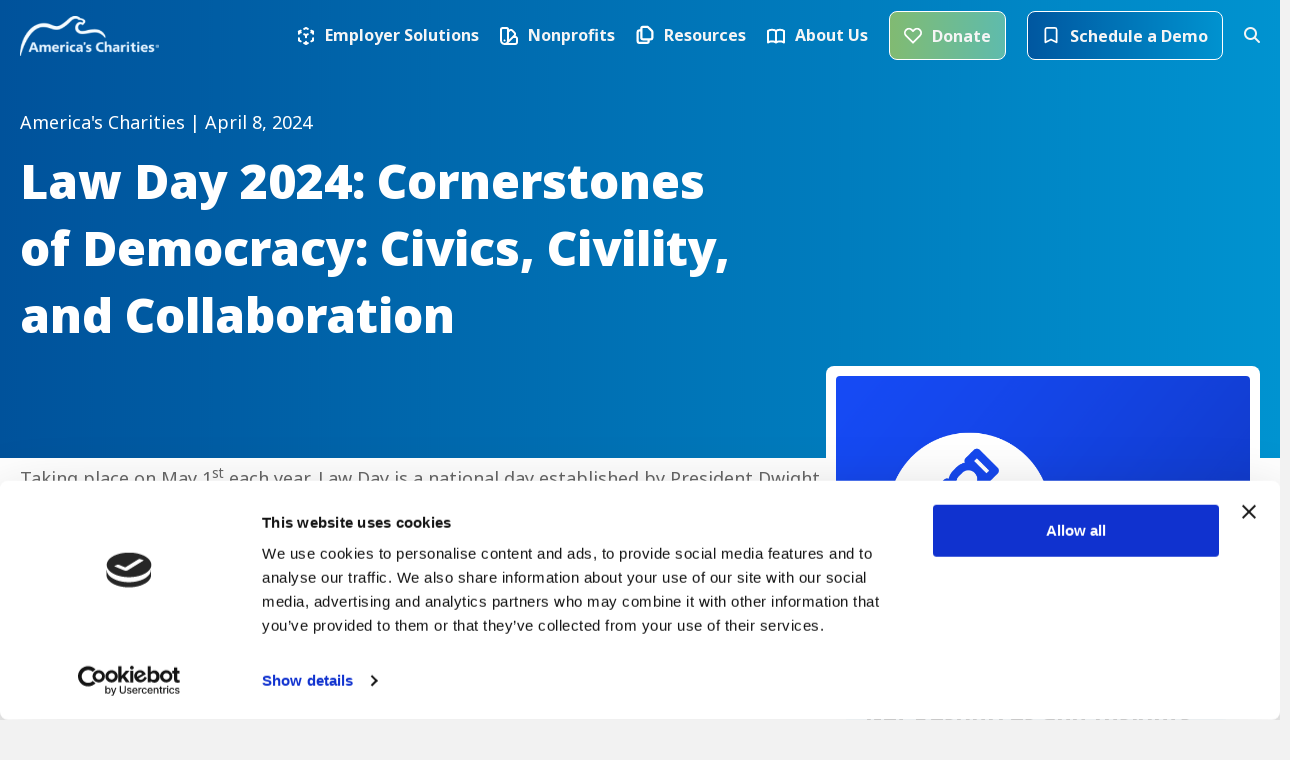

--- FILE ---
content_type: text/css
request_url: https://www.charities.org/wp-content/themes/charities/style.css?ver=6.8.2
body_size: -271
content:
/*
Theme Name: America's Charities
Theme URI: https://charities.org
Version: 1.0
Author: Nicholas Creative
Author URI: https://nicholascreative.com
template: bb-theme
*/


--- FILE ---
content_type: text/css
request_url: https://www.charities.org/wp-content/themes/charities/styles/main.css?ver=6.8.2
body_size: 4773
content:
/* ==========================================================================
   CSS Variables
   ========================================================================== */
:root {
  --heading-line-height: 1.4;
  --lead-line-height: 1.2;
  --row-base: clamp(50px, 5vw, 100px);
  --row-sm: clamp(10px, 5vw, 30px);
  --row-md: clamp(30px, 5vw, 60px);
  --row-lg: clamp(100px, 5vw, 200px);
  --row-huge: clamp(160px, 5vw, 300px);
  --primary-blue: #0093D0;
  --dark-blue: #1B365D;
  --accent-blue: #4B8CCA;
  --light-blue: #E0F1FF;
  --text-gray: #666666;
  --light-gray: #f2f2f2;
  --light: #fff;
  --dark: #000;
}

/* ==========================================================================
   CSS Variables
   ========================================================================== */
:root {
  --heading-line-height: 1.4;
  --lead-line-height: 1.2;
  --row-base: clamp(50px, 5vw, 100px);
  --row-sm: clamp(10px, 5vw, 30px);
  --row-md: clamp(30px, 5vw, 60px);
  --row-lg: clamp(100px, 5vw, 200px);
  --row-huge: clamp(160px, 5vw, 300px);
  --primary-blue: #0093D0;
  --dark-blue: #1B365D;
  --accent-blue: #4B8CCA;
  --light-blue: #E0F1FF;
  --text-gray: #666666;
  --light-gray: #f2f2f2;
  --light: #fff;
  --dark: #000;
}

/***************************/
/* Helper functions */
/***************************/
/* Fluid text */
/* The font will be at the preferrred size on 1170 pixel wide viewports by default. */
/***************************/
/* Fluid Spacing */
/* The font will be at the preferrred size on 1170 pixel wide viewports by default. */
/***************************/
/* Fluid gutters */
/***************************/
/* Media Queries */
/* ==========================================================================
   CSS Variables
   ========================================================================== */
:root {
  --heading-line-height: 1.4;
  --lead-line-height: 1.2;
  --row-base: clamp(50px, 5vw, 100px);
  --row-sm: clamp(10px, 5vw, 30px);
  --row-md: clamp(30px, 5vw, 60px);
  --row-lg: clamp(100px, 5vw, 200px);
  --row-huge: clamp(160px, 5vw, 300px);
  --primary-blue: #0093D0;
  --dark-blue: #1B365D;
  --accent-blue: #4B8CCA;
  --light-blue: #E0F1FF;
  --text-gray: #666666;
  --light-gray: #f2f2f2;
  --light: #fff;
  --dark: #000;
}

body {
  color: #666666;
  line-height: 1.4;
  font-weight: 400;
}

a {
  cursor: pointer;
}

h1, h2, h3, h4, h5, h6, body, body.fl-builder {
  font-family: "Noto Sans", sans-serif;
}

h1, h2, h3, h4, h5, h6 {
  line-height: var(--heading-line-height);
}

h1 {
  /* Fallback for IE11 */
  font-size: 4.8rem;
  font-size: clamp(3.5rem, 4.1379310345vw, 4.8rem);
  margin-bottom: 14px;
  margin-bottom: clamp(0.7rem, 0.9051724138vw, 1.4rem);
}
h1:after {
  content: "";
  display: block;
}

h2 {
  /* Fallback for IE11 */
  font-size: 3.6rem;
  font-size: clamp(3rem, 3.1034482759vw, 3.6rem);
  margin-bottom: 14px;
  margin-bottom: clamp(0.7rem, 0.9051724138vw, 1.4rem);
}
h2:after {
  content: "";
  display: block;
}

h3 {
  /* Fallback for IE11 */
  font-size: 2.4rem;
  font-size: clamp(2rem, 2.0689655172vw, 2.4rem);
  margin-bottom: 14px;
  margin-bottom: clamp(0.7rem, 0.9051724138vw, 1.4rem);
}
h3:after {
  content: "";
  display: block;
}

h4 {
  /* Fallback for IE11 */
  font-size: 2.4rem;
  font-size: clamp(1.8rem, 2.0689655172vw, 2.1rem);
  margin-bottom: 14px;
  margin-bottom: clamp(0.7rem, 0.9051724138vw, 1.4rem);
}
h4:after {
  content: "";
  display: block;
}

h5 {
  /* Fallback for IE11 */
  font-size: 2rem;
  font-size: clamp(1.6rem, 1.724137931vw, 1.8rem);
  margin-bottom: 14px;
  margin-bottom: clamp(0.7rem, 0.9051724138vw, 1.4rem);
}
h5:after {
  content: "";
  display: block;
}

h6 {
  /* Fallback for IE11 */
  font-size: 1.4rem;
  font-size: clamp(1.2rem, 1.2068965517vw, 1.5rem);
  margin-bottom: 14px;
  margin-bottom: clamp(0.7rem, 0.9051724138vw, 1.4rem);
}
h6:after {
  content: "";
  display: block;
}

body, p {
  /* Fallback for IE11 */
  font-size: 1.8rem;
  font-size: clamp(1.4rem, 1.5517241379vw, 1.8rem);
}

p {
  margin-bottom: 18px;
  margin-bottom: clamp(0.9rem, 1.1637931034vw, 1.8rem);
}
p:after {
  content: "";
  display: block;
}

.text-xxxl h1,
.text-xxxl h2,
.text-xxxl h3,
.text-xxxl h4,
.text-xxxl h5,
.text-xxxl h6,
.text-xxxl p {
  /* Fallback for IE11 */
  font-size: 4.8rem;
  font-size: clamp(3.5rem, 4.1379310345vw, 4.8rem);
  margin-bottom: 14px;
  margin-bottom: clamp(0.7rem, 0.9051724138vw, 1.4rem);
}
.text-xxxl h1:after,
.text-xxxl h2:after,
.text-xxxl h3:after,
.text-xxxl h4:after,
.text-xxxl h5:after,
.text-xxxl h6:after,
.text-xxxl p:after {
  content: "";
  display: block;
}

.text-xxl h1,
.text-xxl h2,
.text-xxl h3,
.text-xxl h4,
.text-xxl h5,
.text-xxl h6,
.text-xxl p {
  /* Fallback for IE11 */
  font-size: 3.6rem;
  font-size: clamp(3rem, 3.1034482759vw, 3.6rem);
  margin-bottom: 14px;
  margin-bottom: clamp(0.7rem, 0.9051724138vw, 1.4rem);
}
.text-xxl h1:after,
.text-xxl h2:after,
.text-xxl h3:after,
.text-xxl h4:after,
.text-xxl h5:after,
.text-xxl h6:after,
.text-xxl p:after {
  content: "";
  display: block;
}

.text-xl h1,
.text-xl h2,
.text-xl h3,
.text-xl h4,
.text-xl h5,
.text-xl h6,
.text-xl p {
  /* Fallback for IE11 */
  font-size: 2.4rem;
  font-size: clamp(2rem, 2.0689655172vw, 2.4rem);
  margin-bottom: 14px;
  margin-bottom: clamp(0.7rem, 0.9051724138vw, 1.4rem);
}
.text-xl h1:after,
.text-xl h2:after,
.text-xl h3:after,
.text-xl h4:after,
.text-xl h5:after,
.text-xl h6:after,
.text-xl p:after {
  content: "";
  display: block;
}

.text-large h1,
.text-large h2,
.text-large h3,
.text-large h4,
.text-large h5,
.text-large h6,
.text-large p {
  /* Fallback for IE11 */
  font-size: 2.4rem;
  font-size: clamp(1.8rem, 2.0689655172vw, 2.1rem);
  margin-bottom: 14px;
  margin-bottom: clamp(0.7rem, 0.9051724138vw, 1.4rem);
}
.text-large h1:after,
.text-large h2:after,
.text-large h3:after,
.text-large h4:after,
.text-large h5:after,
.text-large h6:after,
.text-large p:after {
  content: "";
  display: block;
}

.text-medium h1,
.text-medium h2,
.text-medium h3,
.text-medium h4,
.text-medium h5,
.text-medium h6,
.text-medium p {
  /* Fallback for IE11 */
  font-size: 2rem;
  font-size: clamp(1.6rem, 1.724137931vw, 1.8rem);
  margin-bottom: 14px;
  margin-bottom: clamp(0.7rem, 0.9051724138vw, 1.4rem);
}
.text-medium h1:after,
.text-medium h2:after,
.text-medium h3:after,
.text-medium h4:after,
.text-medium h5:after,
.text-medium h6:after,
.text-medium p:after {
  content: "";
  display: block;
}

.text-base p {
  /* Fallback for IE11 */
  font-size: 1.8rem;
  font-size: clamp(1.4rem, 1.5517241379vw, 1.8rem);
  margin-bottom: 14px;
  margin-bottom: clamp(0.7rem, 0.9051724138vw, 1.4rem);
}
.text-base p:after {
  content: "";
  display: block;
}

.text-small h1,
.text-small h2,
.text-small h3,
.text-small h4,
.text-small h5,
.text-small h6,
.text-small p {
  /* Fallback for IE11 */
  font-size: 1.4rem;
  font-size: clamp(1.2rem, 1.2068965517vw, 1.5rem);
  margin-bottom: 14px;
  margin-bottom: clamp(0.7rem, 0.9051724138vw, 1.4rem);
}
.text-small h1:after,
.text-small h2:after,
.text-small h3:after,
.text-small h4:after,
.text-small h5:after,
.text-small h6:after,
.text-small p:after {
  content: "";
  display: block;
}

.text-mini h1,
.text-mini h2,
.text-mini h3,
.text-mini h4,
.text-mini h5,
.text-mini h6,
.text-mini p {
  /* Fallback for IE11 */
  font-size: 1.3rem;
  font-size: clamp(1rem, 1.1206896552vw, 1.4rem);
  margin-bottom: 14px;
  margin-bottom: clamp(0.7rem, 0.9051724138vw, 1.4rem);
}
.text-mini h1:after,
.text-mini h2:after,
.text-mini h3:after,
.text-mini h4:after,
.text-mini h5:after,
.text-mini h6:after,
.text-mini p:after {
  content: "";
  display: block;
}

.text-lead-a h1,
.text-lead-a h2,
.text-lead-a h3,
.text-lead-a h4,
.text-lead-a h5,
.text-lead-a h6,
.text-lead-a p {
  /* Fallback for IE11 */
  font-size: 2.1rem;
  font-size: clamp(1.8rem, 1.8103448276vw, 2.4rem);
  margin-bottom: 14px;
  margin-bottom: clamp(0.7rem, 0.9051724138vw, 1.4rem);
  line-height: var(--lead-line-height);
}
.text-lead-a h1:after,
.text-lead-a h2:after,
.text-lead-a h3:after,
.text-lead-a h4:after,
.text-lead-a h5:after,
.text-lead-a h6:after,
.text-lead-a p:after {
  content: "";
  display: block;
}

.text-lead-b h1,
.text-lead-b h2,
.text-lead-b h3,
.text-lead-b h4,
.text-lead-b h5,
.text-lead-b h6,
.text-lead-b p {
  /* Fallback for IE11 */
  font-size: 3rem;
  font-size: clamp(2.6rem, 2.5862068966vw, 3.4rem);
  margin-bottom: 14px;
  margin-bottom: clamp(0.7rem, 0.9051724138vw, 1.4rem);
  line-height: var(--lead-line-height);
}
.text-lead-b h1:after,
.text-lead-b h2:after,
.text-lead-b h3:after,
.text-lead-b h4:after,
.text-lead-b h5:after,
.text-lead-b h6:after,
.text-lead-b p:after {
  content: "";
  display: block;
}

.text-lead-c h1,
.text-lead-c h2,
.text-lead-c h3,
.text-lead-c h4,
.text-lead-c h5,
.text-lead-c h6,
.text-lead-c p {
  /* Fallback for IE11 */
  font-size: 4.5rem;
  font-size: clamp(4rem, 3.8793103448vw, 4.8rem);
  margin-bottom: 14px;
  margin-bottom: clamp(0.7rem, 0.9051724138vw, 1.4rem);
  line-height: var(--lead-line-height);
}
.text-lead-c h1:after,
.text-lead-c h2:after,
.text-lead-c h3:after,
.text-lead-c h4:after,
.text-lead-c h5:after,
.text-lead-c h6:after,
.text-lead-c p:after {
  content: "";
  display: block;
}

blockquote {
  background: #E0F1FF;
  border-left: 5px solid #0093D0;
}

.row-spacing-default > .fl-row-content-wrap {
  /* Fallback for IE11 */
  padding-top: 0.7rem;
  padding-top: clamp(0.5rem, 0.6034482759vw, 1rem);
  /* Fallback for IE11 */
  padding-bottom: 0.7rem;
  padding-bottom: clamp(0.5rem, 0.6034482759vw, 1rem);
}

.row-spacing-small > .fl-row-content-wrap {
  /* Fallback for IE11 */
  padding-top: 1.5rem;
  padding-top: clamp(1rem, 1.2931034483vw, 2rem);
  /* Fallback for IE11 */
  padding-bottom: 1.5rem;
  padding-bottom: clamp(1rem, 1.2931034483vw, 2rem);
}

.row-spacing-medium > .fl-row-content-wrap {
  /* Fallback for IE11 */
  padding-top: 3rem;
  padding-top: clamp(2rem, 2.5862068966vw, 3.5rem);
  /* Fallback for IE11 */
  padding-bottom: 3rem;
  padding-bottom: clamp(2rem, 2.5862068966vw, 3.5rem);
}

.row-spacing-large > .fl-row-content-wrap {
  /* Fallback for IE11 */
  padding-top: 10rem;
  padding-top: clamp(6rem, 8.6206896552vw, 12rem);
  /* Fallback for IE11 */
  padding-bottom: 10rem;
  padding-bottom: clamp(6rem, 8.6206896552vw, 12rem);
}

.row-spacing-huge > .fl-row-content-wrap {
  /* Fallback for IE11 */
  padding-top: 18rem;
  padding-top: clamp(12rem, 15.5172413793vw, 22rem);
  /* Fallback for IE11 */
  padding-bottom: 18rem;
  padding-bottom: clamp(12rem, 15.5172413793vw, 22rem);
}

.flex-cards .fl-col-group {
  display: flex;
  flex-wrap: wrap;
}

.fl-builder-content a.fl-button,
.ac-button-primary {
  padding: 1.5rem 2.5rem;
}
.fl-builder-content a.fl-button, .fl-builder-content a.fl-button:visited,
.ac-button-primary,
.ac-button-primary:visited {
  background: rgb(0, 82, 155);
  background: linear-gradient(90deg, rgb(0, 82, 155) 0%, rgb(0, 147, 208) 100%);
  background-size: 100%;
  font-weight: 400;
  border: 0;
  border-radius: 6px;
  box-shadow: 0 4px 12px rgba(0, 0, 0, 0.2);
  transition: all 0.2s ease;
  cursor: pointer;
  color: #ffffff;
  display: inline-block;
  font-size: 16px;
  text-decoration: none;
}
.fl-builder-content a.fl-button:hover, .fl-builder-content a.fl-button:active, .fl-builder-content a.fl-button:focus,
.ac-button-primary:hover,
.ac-button-primary:active,
.ac-button-primary:focus {
  background: linear-gradient(90deg, rgb(0, 82, 155) 0%, rgb(0, 147, 208) 100%);
  background-size: 110%;
  border: 0;
  transition: all 0.2s ease;
  color: #ffffff;
  text-decoration: none;
}

.fl-builder-content .button-type-secondary a.fl-button, .fl-builder-content .button-type-secondary a.fl-button:visited,
.ac-button-secondary,
.ac-button-secondary:visited {
  background: #E0F1FF;
  font-weight: 400;
  border: 0;
  border-radius: 6px;
  box-shadow: 0 4px 12px rgba(0, 0, 0, 0.2);
  transition: all 0.2s ease;
  cursor: pointer;
  display: inline-block;
  color: #00529B;
  font-size: 16px;
}
.fl-builder-content .button-type-secondary a.fl-button span, .fl-builder-content .button-type-secondary a.fl-button i,
.ac-button-secondary span,
.ac-button-secondary i {
  color: #00529B;
}
.fl-builder-content .button-type-secondary a.fl-button:hover, .fl-builder-content .button-type-secondary a.fl-button:active, .fl-builder-content .button-type-secondary a.fl-button:focus,
.ac-button-secondary:hover,
.ac-button-secondary:active,
.ac-button-secondary:focus {
  background: #addaff;
}

.fl-builder-content .button-type-link a.fl-button, .fl-builder-content .button-type-link a.fl-button:visited {
  background: transparent;
  padding: 0;
  box-shadow: none;
  font-weight: 400;
  border: 0;
  border-radius: 6px;
  transition: all 0.2s ease;
  cursor: pointer;
  display: inline-block;
  font-size: 16px;
}
.fl-builder-content .button-type-link a.fl-button, .fl-builder-content .button-type-link a.fl-button:visited,
.fl-builder-content .button-type-link a.fl-button * {
  color: var(--text-gray);
}
.fl-builder-content .button-type-link a.fl-button i.fl-button-icon-after {
  margin-left: 18px;
  font-size: 1.5rem;
  position: relative;
  transform: translateX(0px);
}
.fl-builder-content .button-type-link a.fl-button:hover i.fl-button-icon-after {
  transform: translateX(3px);
}

.fl-builder-content .button-type-subtle a.fl-button, .fl-builder-content .button-type-subtle a.fl-button:visited {
  background: #f2f2f2;
  font-weight: 400;
  border: 0;
  border-radius: 6px;
  box-shadow: 0 4px 12px rgba(0, 0, 0, 0.2);
  transition: all 0.2s ease;
  cursor: pointer;
  display: inline-block;
  font-size: 16px;
}
.fl-builder-content .button-type-subtle a.fl-button i.fl-button-icon-after {
  margin-left: 18px;
  font-size: 1.5rem;
  position: relative;
  top: 3px;
  transform: translateX(0px);
}
.fl-builder-content .button-type-subtle a.fl-button:hover i.fl-button-icon-after {
  transform: translateX(3px);
}

#menu-main-menu .sub-menu {
  background: #ffffff;
  padding: 1rem;
  border-radius: 8px;
}
#menu-main-menu .sub-menu > li > a {
  color: #363636;
  border-radius: 6px;
  transition: background-color 0.2s ease;
}
#menu-main-menu .sub-menu > li > a:hover {
  background-color: #E0F1FF;
}
#menu-main-menu .sub-menu > li.current-menu-item > a {
  background-color: #E0F1FF;
}
#menu-main-menu > li:not(:last-of-type) {
  margin-right: 2rem;
}
#menu-main-menu > li > a,
#menu-main-menu > li > div > a {
  display: flex;
  align-items: center;
  border-bottom: 1px solid transparent;
  background: none;
  padding-left: 0;
  padding-right: 0;
}
#menu-main-menu > li > a .fl-item-icon img,
#menu-main-menu > li > div > a .fl-item-icon img {
  width: 18px !important;
  margin-right: 1rem;
}
#menu-main-menu > li > a .fl-item-text,
#menu-main-menu > li > div > a .fl-item-text {
  font-weight: bold;
}
#menu-main-menu > li > a:hover, #menu-main-menu > li > a:focus,
#menu-main-menu > li > div > a:hover,
#menu-main-menu > li > div > a:focus {
  background: none;
  border-bottom: 1px solid #ffffff;
}
#menu-main-menu .fl-menu-toggle {
  display: none;
}
#menu-main-menu .menu-item a {
  display: flex;
}
#menu-main-menu .menu-item .fl-menu-item-text-wrapper {
  display: flex;
  flex-direction: column;
  font-weight: 400;
  gap: 1rem;
}
#menu-main-menu .menu-item li .fl-item-text {
  font-weight: bold;
}
#menu-main-menu .menu-item li .fl-item-description {
  font-size: 13px;
  line-height: 16px;
  color: #777;
}
#menu-main-menu .menu-item li .fl-item-icon {
  width: 30px;
  flex: 0 0 30px;
  margin-right: 1rem;
}
#menu-main-menu .menu-item li .fl-item-icon img {
  width: 100%;
}
#menu-main-menu .nav-donate a {
  background: linear-gradient(90deg, rgba(143, 193, 105, 0.9), rgba(105, 193, 170, 0.9));
  border: 1px solid #ffffff;
  border-radius: 8px;
  padding: 14px;
  transition: all 0.2s ease;
}
#menu-main-menu .nav-donate a:hover, #menu-main-menu .nav-donate a:focus, #menu-main-menu .nav-donate a:active {
  background: linear-gradient(90deg, #8FC169, #69C1AA);
  color: #ffffff;
}
#menu-main-menu .nav-demo a {
  background: linear-gradient(90deg, rgba(0, 82, 155, 0.9), rgba(0, 147, 208, 0.9));
  border: 1px solid #ffffff;
  border-radius: 8px;
  padding: 14px;
}
#menu-main-menu .nav-demo a:hover, #menu-main-menu .nav-demo a:focus, #menu-main-menu .nav-demo a:active {
  background: linear-gradient(90deg, #00529B, #0093D0);
  color: #ffffff;
}

.featured-posts .fl-post-grid-post {
  border: 0;
}
.featured-posts .fl-post-grid-image img {
  border-radius: 8px;
  border-bottom-right-radius: 400px;
  aspect-ratio: 4/3;
  object-fit: cover;
}
.featured-posts .fl-post-grid-more {
  display: inline-block;
  padding: 1rem 2rem;
}
.featured-posts .fl-post-grid-more, .featured-posts .fl-post-grid-more:visited {
  background: #E0F1FF;
  font-weight: 400;
  border: 0;
  border-radius: 6px;
  box-shadow: 0 4px 12px rgba(0, 0, 0, 0.2);
  transition: all 0.2s ease;
  cursor: pointer;
  display: inline-block;
  color: #00529B;
  font-size: 16px;
}
.featured-posts .fl-post-grid-more span, .featured-posts .fl-post-grid-more i {
  color: #00529B;
}
.featured-posts .fl-post-grid-more:hover, .featured-posts .fl-post-grid-more:active, .featured-posts .fl-post-grid-more:focus {
  background: #addaff;
}

.ac-cards .fl-post-grid-post {
  border: 0;
  box-shadow: 0 4px 12px rgba(0, 0, 0, 0.2);
  border-radius: 8px;
}
.ac-cards .fl-post-grid-image {
  height: 200px;
  overflow: hidden;
}
.ac-cards .fl-post-grid-image img {
  height: 100% !important;
  width: 100% !important;
  object-fit: cover;
}
.ac-cards .fl-post-grid-date {
  font-style: italic;
}
.ac-cards .fl-post-grid-more {
  padding: 0.75rem 1.5rem;
}
.ac-cards .fl-post-grid-more, .ac-cards .fl-post-grid-more:visited {
  background: #E0F1FF;
  font-weight: 400;
  border: 0;
  border-radius: 6px;
  box-shadow: 0 4px 12px rgba(0, 0, 0, 0.2);
  transition: all 0.2s ease;
  cursor: pointer;
  display: inline-block;
  color: #00529B;
  font-size: 16px;
}
.ac-cards .fl-post-grid-more span, .ac-cards .fl-post-grid-more i {
  color: #00529B;
}
.ac-cards .fl-post-grid-more:hover, .ac-cards .fl-post-grid-more:active, .ac-cards .fl-post-grid-more:focus {
  background: #addaff;
}

.news-posts-narrow .fl-post-feed-post {
  border: 0;
  padding: 2rem;
  margin-bottom: 0;
}
.news-posts-narrow .fl-post-feed-image img {
  border-radius: 8px;
  aspect-ratio: 2/3;
  object-fit: cover;
}
.news-posts-narrow .fl-post-feed-more {
  display: inline-block;
  padding: 1rem 2rem;
}
.news-posts-narrow .fl-post-feed-more, .news-posts-narrow .fl-post-feed-more:visited {
  background: #E0F1FF;
  font-weight: 400;
  border: 0;
  border-radius: 6px;
  box-shadow: 0 4px 12px rgba(0, 0, 0, 0.2);
  transition: all 0.2s ease;
  cursor: pointer;
  display: inline-block;
  color: #00529B;
  font-size: 16px;
}
.news-posts-narrow .fl-post-feed-more span, .news-posts-narrow .fl-post-feed-more i {
  color: #00529B;
}
.news-posts-narrow .fl-post-feed-more:hover, .news-posts-narrow .fl-post-feed-more:active, .news-posts-narrow .fl-post-feed-more:focus {
  background: #addaff;
}

.fl-builder-pagination li a.page-numbers,
.fl-builder-pagination li span.page-numbers {
  color: #0093D0;
  background-color: #E0F1FF;
  border: 0;
  border-radius: 4px;
  transition: all 0.2s ease;
}
.fl-builder-pagination li a.page-numbers.next, .fl-builder-pagination li a.page-numbers.prev,
.fl-builder-pagination li span.page-numbers.next,
.fl-builder-pagination li span.page-numbers.prev {
  background: transparent;
}
.fl-builder-pagination li a.page-numbers.current,
.fl-builder-pagination li span.page-numbers.current {
  background-color: #0093D0;
  color: #E0F1FF;
}
.fl-builder-pagination li a.page-numbers:hover, .fl-builder-pagination li a.page-numbers:focus,
.fl-builder-pagination li span.page-numbers:hover,
.fl-builder-pagination li span.page-numbers:focus {
  background-color: #0093D0;
  color: #E0F1FF;
}

.charity-list .fl-post-grid {
  display: flex;
  flex-wrap: wrap;
}
.charity-list .fl-post-grid-post {
  height: 100%;
  position: relative;
  padding-bottom: 5rem;
}
.charity-list .fl-post-image {
  height: 150px;
  border-bottom: 1px solid #E0F1FF;
}
.charity-list .fl-post-image img {
  width: 100%;
  height: 100%;
  object-fit: contain;
  padding: 2rem;
}
.charity-list .fl-post-excerpt p {
  font-size: 16px;
}
.charity-list .fl-post-more-link {
  position: absolute;
  bottom: 2rem;
  left: 2rem;
}
.charity-list .fl-post-more-link a {
  padding: 1rem 2.5rem;
}

.resource-list .fl-post-grid {
  display: flex;
  flex-wrap: wrap;
}
.resource-list .fl-post-grid-post {
  height: 100%;
  position: relative;
  padding-bottom: 5rem;
}
.resource-list .fl-post-image {
  height: 200px;
}
.resource-list .fl-post-image img {
  width: 100%;
  height: 100%;
  object-fit: cover;
}
.resource-list .fl-post-excerpt p {
  font-size: 16px;
}
.resource-list .fl-post-more-link {
  position: absolute;
  bottom: 2rem;
  left: 2rem;
}
.resource-list .fl-post-more-link a {
  padding: 1rem 2.5rem;
}

.ac-cause-fund-cards .fl-post-grid {
  display: flex;
  flex-wrap: wrap;
}
.ac-cause-fund-cards .fl-post-grid-post {
  height: 100%;
  position: relative;
  padding-bottom: 5rem;
}
.ac-cause-fund-cards .fl-post-excerpt p {
  font-size: 16px;
}
.ac-cause-fund-cards .fl-post-more-link {
  position: absolute;
  bottom: 2rem;
  left: 2rem;
}
.ac-cause-fund-cards .fl-post-more-link a {
  padding: 1rem 2.5rem;
}

.hbspt-form form {
  display: flex;
  flex-wrap: wrap;
  gap: 1rem;
}
.hbspt-form form .hs-email, .hbspt-form form .hs-submit {
  flex: 0 0 100%;
}
.hbspt-form form .hs-firstname, .hbspt-form form .hs-lastname {
  flex: 1 1 auto;
}
.hbspt-form form label {
  font-size: 14px;
  font-weight: normal;
  color: #ffffff;
}
.hbspt-form form .hs-submit .hs-button {
  color: #00529B;
  padding: 0.75rem 1.5rem;
  margin-top: 1rem;
}
.hbspt-form form .hs-submit .hs-button, .hbspt-form form .hs-submit .hs-button:visited {
  background: #E0F1FF;
  font-weight: 400;
  border: 0;
  border-radius: 6px;
  box-shadow: 0 4px 12px rgba(0, 0, 0, 0.2);
  transition: all 0.2s ease;
  cursor: pointer;
  display: inline-block;
  color: #00529B;
  font-size: 16px;
}
.hbspt-form form .hs-submit .hs-button span, .hbspt-form form .hs-submit .hs-button i {
  color: #00529B;
}
.hbspt-form form .hs-submit .hs-button:hover, .hbspt-form form .hs-submit .hs-button:active, .hbspt-form form .hs-submit .hs-button:focus {
  background: #addaff;
}
.hbspt-form form .hs-error-msgs {
  margin-top: 1rem;
  padding: 0 1rem;
  list-style: none;
  background: #eac1c1;
  border-radius: 4px;
}
.hbspt-form form .hs-error-msgs li label {
  color: #9b2929;
}
.hbspt-form .submitted-message {
  background: #ffffff;
  padding: 1rem;
  border-radius: 4px;
  font-size: 16px;
}
.hbspt-form .submitted-message * {
  font-size: 16px;
}

.fl-module-heading.decoration-blue-left .fl-heading {
  border-left: 5px solid #0093D0;
}
.fl-module-heading.decoration-blue-left .fl-heading .fl-heading-text {
  padding-left: 1.5rem;
  display: block;
}
.fl-module-heading.decoration-green-top .fl-heading {
  padding-top: 12px !important;
  position: relative;
}
.fl-module-heading.decoration-green-top .fl-heading::before {
  content: "";
  position: absolute;
  top: 0;
  left: 0;
  height: 5px;
  width: 6rem;
  background: #8FC169;
}

#quote-slider .slick-list {
  background: rgba(255, 255, 255, 0.8);
  border-radius: 8px;
  backdrop-filter: blur(10px);
}
#quote-slider .fl-post-text {
  padding: 0;
}
#quote-slider .fl-post-feed-post {
  margin: 0;
  padding: 3rem 3rem 1rem;
  border: 0;
}
#quote-slider .fl-post-text,
#quote-slider .fl-post-title {
  color: #00529B;
}
#quote-slider .review-author {
  font-size: 14px;
  margin-bottom: 0;
}
#quote-slider .review-company {
  font-weight: bold;
}
#quote-slider .slick-dots {
  display: flex;
  justify-content: flex-start;
  bottom: -35px;
}
#quote-slider .slick-dots li button::before {
  font-size: 18px;
  color: #ffffff;
}

#cause-funds-slider .fl-post-feed-post {
  padding: 2rem;
  border: 0;
}
#cause-funds-slider .fl-post-image {
  position: relative;
  height: 220px;
  border-radius: 8px;
  overflow: hidden;
}
#cause-funds-slider .fl-post-image img {
  width: 100%;
  height: 100%;
  object-fit: cover;
  object-position: bottom left;
}

.cta-managed-pre,
.cta-managed-value,
.cta-managed-post {
  display: block;
  text-align: center;
  /* Fallback for IE11 */
  font-size: 3.6rem;
  font-size: clamp(3rem, 3.1034482759vw, 3.6rem);
}

.cta-managed-value {
  /* Fallback for IE11 */
  font-size: 9rem;
  font-size: clamp(4.8rem, 7.7586206897vw, 9rem);
  font-weight: 900;
  background: -webkit-linear-gradient(180deg, #8FC169, #0093D0);
  -webkit-background-clip: text;
  -webkit-text-fill-color: transparent;
}

.charity-hero {
  position: relative;
  overflow: hidden;
}

.charity-hero-image img {
  border-radius: 50% 50% 0 50%;
}

.charity-socials a {
  /* Fallback for IE11 */
  font-size: 2.4rem;
  font-size: clamp(2rem, 2.0689655172vw, 2.4rem);
  color: #ffffff;
}
.charity-socials a:not(:last-of-type) {
  margin-right: 1rem;
}

.wave-bg {
  position: relative;
}
.wave-bg::after {
  content: "";
  position: absolute;
  top: 0;
  left: 0;
  height: 100%;
  width: 100%;
  background-image: url("/wp-content/uploads/2023/11/wave-gradient-light.svg");
  background-repeat: no-repeat;
  background-position: right bottom;
  background-attachment: scroll;
  background-size: contain;
}
.wave-bg .fl-row-content {
  position: relative;
  z-index: 1;
}

.single-landing-page header,
.single-landing-page footer {
  display: none !important;
}
.single-landing-page .fl-row-content-wrap {
  margin: 0;
  padding: 0;
}
.single-landing-page iframe {
  height: 100vh;
  border: 0;
  margin: 0;
  padding: 0;
  position: absolute;
  top: 0;
  left: 0;
  width: 100%;
}

.blog-single-featured .fl-photo-content {
  padding: 1rem;
  background: #ffffff;
  border-radius: 8px;
}
.blog-single-featured .fl-photo-content img {
  border-radius: 4px;
}

.blog-single-newsletter .hbspt-form form label {
  color: #666666;
}
.blog-single-newsletter .hbspt-form form .hs-submit .hs-button, .blog-single-newsletter .hbspt-form form .hs-submit .hs-button:visited {
  background: rgb(0, 82, 155);
  background: linear-gradient(90deg, rgb(0, 82, 155) 0%, rgb(0, 147, 208) 100%);
  background-size: 100%;
  font-weight: 400;
  border: 0;
  border-radius: 6px;
  box-shadow: 0 4px 12px rgba(0, 0, 0, 0.2);
  transition: all 0.2s ease;
  cursor: pointer;
  color: #ffffff;
  display: inline-block;
  font-size: 16px;
  text-decoration: none;
}
.blog-single-newsletter .hbspt-form form .hs-submit .hs-button:hover, .blog-single-newsletter .hbspt-form form .hs-submit .hs-button:active, .blog-single-newsletter .hbspt-form form .hs-submit .hs-button:focus {
  background: linear-gradient(90deg, rgb(0, 82, 155) 0%, rgb(0, 147, 208) 100%);
  background-size: 110%;
  border: 0;
  transition: all 0.2s ease;
  color: #ffffff;
  text-decoration: none;
}

/*# sourceMappingURL=main.css.map */


--- FILE ---
content_type: image/svg+xml
request_url: https://www.charities.org/wp-content/uploads/2023/11/demo-icon.svg
body_size: -242
content:
<svg width="20" height="21" viewBox="0 0 20 21" fill="none" xmlns="http://www.w3.org/2000/svg">
<path d="M3.77734 3.77778C3.77734 2.79594 4.57328 2 5.55512 2H14.444C15.4259 2 16.2218 2.79594 16.2218 3.77778V18L9.99957 14.8889L3.77734 18V3.77778Z" stroke="white" stroke-width="1.77778" stroke-linecap="round" stroke-linejoin="round"/>
</svg>


--- FILE ---
content_type: image/svg+xml
request_url: https://www.charities.org/wp-content/uploads/2023/11/res-menu-icon.svg
body_size: -37
content:
<svg width="16" height="18" viewBox="0 0 16 18" fill="none" xmlns="http://www.w3.org/2000/svg">
<path d="M4.75 4.9375V11.4375C4.75 12.335 5.47754 13.0625 6.375 13.0625H11.25M4.75 4.9375V3.3125C4.75 2.41504 5.47754 1.6875 6.375 1.6875H10.101C10.3164 1.6875 10.5231 1.7731 10.6755 1.92548L14.262 5.51202C14.4144 5.6644 14.5 5.87106 14.5 6.08655V11.4375C14.5 12.335 13.7725 13.0625 12.875 13.0625H11.25M4.75 4.9375H3.125C2.22754 4.9375 1.5 5.66504 1.5 6.5625V14.6875C1.5 15.585 2.22754 16.3125 3.125 16.3125H9.625C10.5225 16.3125 11.25 15.585 11.25 14.6875V13.0625" stroke="white" stroke-width="2" stroke-linecap="round" stroke-linejoin="round"/>
</svg>


--- FILE ---
content_type: image/svg+xml
request_url: https://www.charities.org/wp-content/uploads/2023/10/giving.svg
body_size: 64
content:
<svg width="73" height="66" viewBox="0 0 73 66" fill="none" xmlns="http://www.w3.org/2000/svg">
<path d="M29.2589 14.4837H10.7404C6.64942 14.4837 3.33301 17.8001 3.33301 21.8911V55.2244C3.33301 59.3154 6.64942 62.6318 10.7404 62.6318H62.5923C66.6833 62.6318 69.9997 59.3154 69.9997 55.2244V21.8911C69.9997 17.8001 66.6833 14.4837 62.5923 14.4837H44.0737M29.2589 14.4837V10.78C29.2589 6.68899 32.5753 3.37259 36.6663 3.37259C40.7573 3.37259 44.0737 6.689 44.0737 10.78V14.4837M29.2589 14.4837C29.2589 18.5747 32.5753 21.8911 36.6663 21.8911C40.7573 21.8911 44.0737 18.5747 44.0737 14.4837M25.5552 44.1133C29.6462 44.1133 32.9626 40.7969 32.9626 36.7059C32.9626 32.6149 29.6462 29.2985 25.5552 29.2985C21.4642 29.2985 18.1478 32.6149 18.1478 36.7059C18.1478 40.7969 21.4642 44.1133 25.5552 44.1133ZM25.5552 44.1133C30.3931 44.1133 34.5086 47.2052 36.0339 51.5207M25.5552 44.1133C20.7174 44.1133 16.6015 47.2052 15.0762 51.5207M47.7775 33.0022H58.8886M47.7775 47.817H55.1849" stroke="#0093D0" stroke-width="4.8" stroke-linecap="round" stroke-linejoin="round"/>
</svg>


--- FILE ---
content_type: image/svg+xml
request_url: https://www.charities.org/wp-content/uploads/2023/11/heart-icon.svg
body_size: -132
content:
<svg width="20" height="21" viewBox="0 0 20 21" fill="none" xmlns="http://www.w3.org/2000/svg">
<path d="M2.31802 4.31802C0.56066 6.07538 0.56066 8.92462 2.31802 10.682L10.0001 18.364L17.682 10.682C19.4393 8.92462 19.4393 6.07538 17.682 4.31802C15.9246 2.56066 13.0754 2.56066 11.318 4.31802L10.0001 5.63609L8.68198 4.31802C6.92462 2.56066 4.07538 2.56066 2.31802 4.31802Z" stroke="white" stroke-width="2" stroke-linecap="round" stroke-linejoin="round"/>
</svg>


--- FILE ---
content_type: image/svg+xml
request_url: https://www.charities.org/wp-content/uploads/2023/11/wave-gradient-light.svg
body_size: -47
content:
<svg width="710" height="666" viewBox="0 0 710 666" fill="none" xmlns="http://www.w3.org/2000/svg">
<path d="M42 745.75C46.6667 585.333 226.4 35.2999 428 158.5C629.6 281.7 732.5 132.833 758.75 43" stroke="url(#paint0_linear_323_35419)" stroke-width="84" stroke-linecap="round" stroke-linejoin="round"/>
<defs>
<linearGradient id="paint0_linear_323_35419" x1="62" y1="57.3773" x2="773.963" y2="119.28" gradientUnits="userSpaceOnUse">
<stop stop-color="#D1F2FF"/>
<stop offset="1" stop-color="white"/>
</linearGradient>
</defs>
</svg>


--- FILE ---
content_type: image/svg+xml
request_url: https://www.charities.org/wp-content/uploads/2023/09/solutions-icon.svg
body_size: -167
content:
<svg width="18" height="18" viewBox="0 0 18 18" fill="none" xmlns="http://www.w3.org/2000/svg">
<path d="M10.7776 7.22222L8.99978 8.11111M8.99978 8.11111L7.22201 7.22222M8.99978 8.11111V10.3333M16.1109 4.55556L14.3331 5.44444M16.1109 4.55556L14.3331 3.66667M16.1109 4.55556V6.77778M10.7776 1.88889L8.99978 1L7.22201 1.88889M1.88867 4.55556L3.66645 3.66667M1.88867 4.55556L3.66645 5.44444M1.88867 4.55556V6.77778M8.99978 17L7.22201 16.1111M8.99978 17L10.7776 16.1111M8.99978 17V14.7778M3.66645 14.3333L1.88867 13.4444V11.2222M14.3331 14.3333L16.1109 13.4444V11.2222" stroke="white" stroke-width="2" stroke-linecap="round" stroke-linejoin="round"/>
</svg>


--- FILE ---
content_type: application/x-javascript
request_url: https://www.charities.org/wp-content/themes/charities/js/main.js?ver=1.0.0
body_size: -356
content:
(function($){
	if ( $('[data-micromodal-trigger]').length > 0 ) {
		MicroModal.init();
	}
})(jQuery);

--- FILE ---
content_type: image/svg+xml
request_url: https://www.charities.org/wp-content/uploads/2023/10/relief-funds.svg
body_size: 77
content:
<svg width="72" height="58" viewBox="0 0 72 58" fill="none" xmlns="http://www.w3.org/2000/svg">
<path d="M52.6665 55.6688H69.3332V49.0022C69.3332 43.4793 64.856 39.0022 59.3332 39.0022C56.1478 39.0022 53.3103 40.4915 51.479 42.8118M52.6665 55.6688H19.3332M52.6665 55.6688V49.0022C52.6665 46.8147 52.2451 44.7257 51.479 42.8118M19.3332 55.6688H2.6665V49.0022C2.6665 43.4793 7.14366 39.0022 12.6665 39.0022C15.8519 39.0022 18.6894 40.4915 20.5207 42.8118M19.3332 55.6688V49.0022C19.3332 46.8147 19.7546 44.7257 20.5207 42.8118M20.5207 42.8118C22.9782 36.6723 28.9825 32.3355 35.9998 32.3355C43.0171 32.3355 49.0215 36.6723 51.479 42.8118M45.9998 12.3356C45.9998 17.8584 41.5227 22.3355 35.9998 22.3355C30.477 22.3355 25.9998 17.8584 25.9998 12.3356C25.9998 6.81272 30.477 2.33557 35.9998 2.33557C41.5227 2.33557 45.9998 6.81272 45.9998 12.3356ZM65.9998 22.3355C65.9998 26.0174 63.0151 29.0022 59.3332 29.0022C55.6513 29.0022 52.6665 26.0174 52.6665 22.3355C52.6665 18.6537 55.6513 15.6689 59.3332 15.6689C63.0151 15.6689 65.9998 18.6537 65.9998 22.3355ZM19.3332 22.3355C19.3332 26.0174 16.3484 29.0022 12.6665 29.0022C8.9846 29.0022 5.99984 26.0174 5.99984 22.3355C5.99984 18.6537 8.9846 15.6689 12.6665 15.6689C16.3484 15.6689 19.3332 18.6537 19.3332 22.3355Z" stroke="#0093D0" stroke-width="4" stroke-linecap="round" stroke-linejoin="round"/>
</svg>


--- FILE ---
content_type: image/svg+xml
request_url: https://www.charities.org/wp-content/uploads/2023/11/np-menu-icon.svg
body_size: -89
content:
<svg width="18" height="18" viewBox="0 0 18 18" fill="none" xmlns="http://www.w3.org/2000/svg">
<path d="M4.55556 17C2.59188 17 1 15.4081 1 13.4444V2.77778C1 1.79594 1.79594 1 2.77778 1H6.33333C7.31517 1 8.11111 1.79594 8.11111 2.77778V13.4444C8.11111 15.4081 6.51923 17 4.55556 17ZM4.55556 17H15.2222C16.2041 17 17 16.2041 17 15.2222V11.6667C17 10.6848 16.2041 9.88889 15.2222 9.88889H13.1394M8.11113 4.86055L9.58387 3.38781C10.2781 2.69355 11.4038 2.69355 12.098 3.38781L14.6122 5.90197C15.3065 6.59624 15.3065 7.72186 14.6122 8.41613L7.06971 15.9586M4.55556 13.4444H4.56444" stroke="white" stroke-width="2" stroke-linecap="round" stroke-linejoin="round"/>
</svg>
